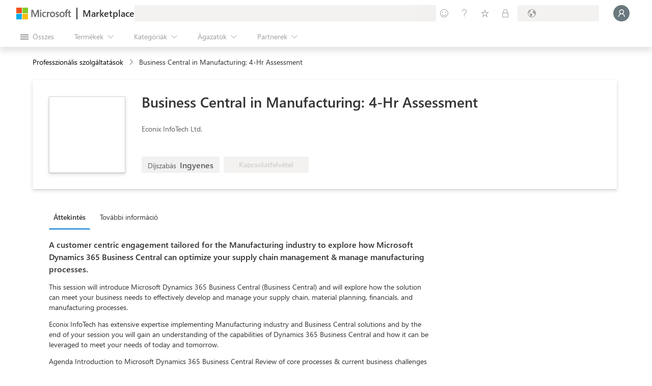

--- FILE ---
content_type: image/svg+xml
request_url: https://marketplace.microsoft.com/staticstorage/20251111.3/assets/dynamics-365-business-central_5ed97cf19405a212.svg
body_size: 1076
content:
<svg width="16" height="16" viewBox="0 0 16 16" fill="none" xmlns="http://www.w3.org/2000/svg">
<mask id="mask0" mask-type="alpha" maskUnits="userSpaceOnUse" x="0" y="0" width="16" height="16">
<path d="M0 8C0 8.70877 0.491571 9.30272 1.15238 9.45952C1.72391 12.1542 3.84581 14.2761 6.54049 14.8476C6.69729 15.5084 7.29124 16 8 16C8.70876 16 9.30271 15.5084 9.45951 14.8476C12.1542 14.2761 14.2761 12.1542 14.8476 9.45952C15.5084 9.30271 16 8.70877 16 8.00002C16 7.29127 15.5084 6.69732 14.8476 6.54051C14.2761 3.84582 12.1542 1.72391 9.45951 1.15238C9.30271 0.491572 8.70876 0 8 0C7.29124 0 6.69729 0.491572 6.54049 1.15238C3.84581 1.72391 1.72391 3.84581 1.15238 6.54049C0.49157 6.69729 0 7.29124 0 8Z" fill="white"/>
</mask>
<g mask="url(#mask0)">
<circle cx="8" cy="8" r="8" fill="url(#paint0_linear)"/>
<path fill-rule="evenodd" clip-rule="evenodd" d="M9 2.61805C9.30687 2.34339 9.5 1.94425 9.5 1.5C9.5 0.671573 8.82843 0 8 0C7.17157 0 6.5 0.671573 6.5 1.5C6.5 1.94425 6.69313 2.34339 7 2.61805V4H9V2.61805Z" fill="#9DF3F9"/>
<path fill-rule="evenodd" clip-rule="evenodd" d="M7 13.3819C6.69313 13.6566 6.5 14.0558 6.5 14.5C6.5 15.3284 7.17157 16 8 16C8.82843 16 9.5 15.3284 9.5 14.5C9.5 14.0558 9.30687 13.6566 9 13.3819L9 12L7 12L7 13.3819Z" fill="#82EBF1"/>
<path fill-rule="evenodd" clip-rule="evenodd" d="M2.61805 7C2.34339 6.69313 1.94425 6.5 1.5 6.5C0.671573 6.5 -1.01779e-07 7.17157 -6.55671e-08 8C-2.93554e-08 8.82843 0.671573 9.5 1.5 9.5C1.94425 9.5 2.34339 9.30688 2.61805 9L4 9L4 7L2.61805 7Z" fill="#9DF3F9"/>
<g opacity="0.5">
<path d="M12.3346 8.50326C12.3346 10.8965 10.3945 12.8366 8.0013 12.8366C5.60807 12.8366 3.66797 10.8965 3.66797 8.50326C3.66797 6.11002 5.60807 4.16992 8.0013 4.16992C10.3945 4.16992 12.3346 6.11002 12.3346 8.50326Z" fill="black"/>
<path d="M9.73373 9.50326C9.38792 10.1011 8.74157 10.5033 8.00128 10.5033C6.89671 10.5033 6.00128 9.60784 6.00128 8.50327C6.00128 7.3987 6.89671 6.50327 8.00128 6.50327C8.74156 6.50327 9.3879 6.90546 9.73371 7.50326H14.0013V9.50326H9.73373Z" fill="black"/>
<path d="M14.5013 10.0033C13.6729 10.0033 13.0013 9.3317 13.0013 8.50327C13.0013 7.67485 13.6729 7.00327 14.5013 7.00327C15.3297 7.00327 16.0013 7.67485 16.0013 8.50327C16.0013 9.3317 15.3297 10.0033 14.5013 10.0033Z" fill="black"/>
<path d="M12.3346 8.50326C12.3346 10.8965 10.3945 12.8366 8.0013 12.8366C5.60807 12.8366 3.66797 10.8965 3.66797 8.50326C3.66797 6.11002 5.60807 4.16992 8.0013 4.16992C10.3945 4.16992 12.3346 6.11002 12.3346 8.50326Z" stroke="black" stroke-opacity="0.5"/>
<path d="M9.73373 9.50326C9.38792 10.1011 8.74157 10.5033 8.00128 10.5033C6.89671 10.5033 6.00128 9.60784 6.00128 8.50327C6.00128 7.3987 6.89671 6.50327 8.00128 6.50327C8.74156 6.50327 9.3879 6.90546 9.73371 7.50326H14.0013V9.50326H9.73373Z" stroke="black" stroke-opacity="0.5"/>
<path d="M14.5013 10.0033C13.6729 10.0033 13.0013 9.3317 13.0013 8.50327C13.0013 7.67485 13.6729 7.00327 14.5013 7.00327C15.3297 7.00327 16.0013 7.67485 16.0013 8.50327C16.0013 9.3317 15.3297 10.0033 14.5013 10.0033Z" stroke="black" stroke-opacity="0.5"/>
</g>
<circle cx="8.0013" cy="7.99984" r="4.33333" fill="url(#paint1_linear)"/>
<path fill-rule="evenodd" clip-rule="evenodd" d="M9.73244 8.99999C9.38664 9.5978 8.74029 10 8 10C6.89543 10 6 9.10457 6 8C6 6.89543 6.89543 6 8 6C8.74028 6 9.38662 6.40219 9.73243 6.99999L14 6.99999V8.99999H9.73244Z" fill="url(#paint2_linear)"/>
<path d="M14.5 9.5C13.6716 9.5 13 8.82843 13 8C13 7.17157 13.6716 6.5 14.5 6.5C15.3284 6.5 16 7.17157 16 8C16 8.82843 15.3284 9.5 14.5 9.5Z" fill="url(#paint3_linear)"/>
</g>
<defs>
<linearGradient id="paint0_linear" x1="3.78378" y1="1.89189" x2="12.1081" y2="14.1081" gradientUnits="userSpaceOnUse">
<stop stop-color="#009CA8"/>
<stop offset="1" stop-color="#007D85"/>
</linearGradient>
<linearGradient id="paint1_linear" x1="5.2986" y1="4.37822" x2="11.0283" y2="13.8917" gradientUnits="userSpaceOnUse">
<stop stop-color="#36E3EE"/>
<stop offset="1" stop-color="#00B1BE"/>
</linearGradient>
<linearGradient id="paint2_linear" x1="5.1892" y1="3.99999" x2="12.5406" y2="10.5946" gradientUnits="userSpaceOnUse">
<stop stop-color="#D2F6F9"/>
<stop offset="1" stop-color="#82EBF1"/>
<stop offset="1" stop-color="#82EBF1"/>
</linearGradient>
<linearGradient id="paint3_linear" x1="16.1622" y1="8.48647" x2="12.0541" y2="7.02701" gradientUnits="userSpaceOnUse">
<stop stop-color="#9AEEF3"/>
<stop offset="1" stop-color="#82EBF1"/>
</linearGradient>
</defs>
</svg>
